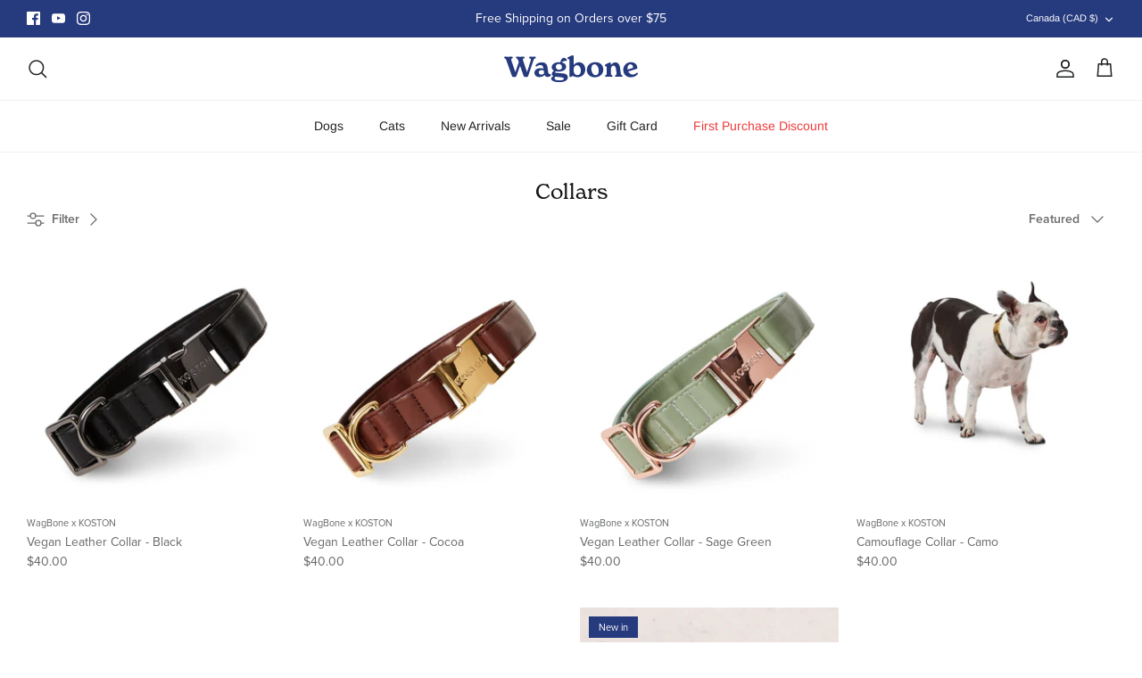

--- FILE ---
content_type: image/svg+xml
request_url: https://wagbone.co/cdn/shop/files/Wagbone_Logo_300x.svg?v=1751093907
body_size: 935
content:
<svg viewBox="0 0 1376.63 274.24" xmlns="http://www.w3.org/2000/svg" data-name="Layer 1" id="Layer_1">
  <defs>
    <style>
      .cls-1 {
        fill: #263a7e;
        stroke-width: 0px;
      }
    </style>
  </defs>
  <path d="m326.74,21.23c0,12.62-16.64,7.46-23.24,26.68l-55.37,161.79c-2.87,8.03-7.46,12.33-24.1,12.33s-20.37-4.3-23.52-12.33l-36.43-102.98-36.72,102.98c-2.58,8.03-7.46,12.33-24.1,12.33s-20.37-4.3-23.24-12.33L22.38,48.48C15.78,29.26,0,33.28,0,21.23c0-4.3,4.3-7.17,9.47-7.17,8.03,0,16.64.86,32.99.86s26.96-.86,35.86-.86c7.46,0,11.47,2.58,11.47,8.03,0,11.47-16.64,7.75-16.64,20.65,0,3.16,1.15,8.32,3.44,14.92l38.73,114.46,35.86-102.12-7.75-21.52c-6.6-18.93-21.52-15.2-21.52-27.25,0-4.3,4.3-7.17,9.47-7.17,7.75,0,15.49.86,31.84.86s27.54-.86,36.43-.86c7.46,0,11.19,2.58,11.19,8.03,0,11.47-17.5,7.75-17.5,20.65,0,3.73,1.43,9.18,3.44,14.92l39.3,114.17,35.86-111.88c3.16-9.75,4.02-14.63,4.02-17.21,0-12.91-18.93-9.18-18.93-20.65,0-5.45,3.73-8.03,11.47-8.03,8.61,0,17.79.86,25.82.86,8.61,0,16.35-.86,23.24-.86,5.74,0,9.18,2.87,9.18,7.17Z" class="cls-1"></path>
  <path d="m483.36,199.66c0,8.03-13.2,21.52-35.86,21.52-12.91,0-24.67-6.6-30.98-19.51-10.9,10.62-29.26,20.65-53.07,20.65-31.56,0-51.06-18.36-51.06-44.18s21.51-46.76,60.24-46.76c13.2,0,23.81,2.01,32.42,4.59l-.29-3.16c-3.44-24.38-14.63-33.85-30.98-33.85-12.62,0-22.95,4.88-32.13,10.9-4.02,2.29-7.75,4.3-10.9,4.3-3.44,0-7.46-2.87-7.46-8.03s4.88-10.61,9.18-14.34c11.47-11.19,31.27-20.08,55.36-20.08,35.86,0,54.22,18.36,58.52,49.92l6.6,47.05c2.58,18.93,9.18,22.09,24.96,25.24,3.16.57,5.45,2.58,5.45,5.74Zm-71.72-15.49l-4.02-30.12c-6.02-2.01-13.48-3.16-21.23-3.16-18.07,0-29.55,7.75-29.55,22.38s10.61,24.1,24.96,24.1c12.05,0,23.81-6.6,29.83-13.2Z" class="cls-1"></path>
  <path d="m655.76,224.33c0,29.55-32.99,49.92-86.06,49.92s-85.2-14.63-85.2-35.86c0-11.19,8.32-20.37,22.66-26.1-9.47-4.88-15.78-12.62-15.78-23.81s9.47-23.52,21.8-31.84c-15.2-7.75-23.81-19.79-23.81-35.28,0-27.25,26.96-51.35,78.31-51.35,4.02,0,7.75.29,11.47.57,3.16-27.83,21.8-45.32,33.56-45.32,7.75,0,15.49,3.44,26.39,12.33,4.3,3.16,7.46,7.17,7.46,11.47,0,4.59-2.87,8.32-9.47,8.32-19.22.57-36.72,2.58-40.45,15.78,26.97,6.6,41.88,22.38,41.88,42.74,0,26.68-26.1,50.2-78.03,50.2-10.9,0-20.65-1.15-29.55-3.16-3.44,3.16-6.31,6.03-6.31,8.89,0,4.88,5.74,6.88,18.36,8.03,26.39,2.01,48.77,3.73,65.98,4.88,26.39,2.29,46.76,14.92,46.76,39.59Zm-41.02,14.63c0-7.17-6.6-12.05-21.52-13.77-20.08-2.58-42.46-4.59-64.83-7.46-5.74,4.59-9.47,11.47-9.47,17.5,0,14.92,20.65,20.94,51.06,20.94s44.75-8.32,44.75-17.21Zm-82.9-122.2c0,20.08,15.49,31.27,32.99,31.27,18.36,0,30.98-11.47,30.98-28.4,0-20.08-15.49-31.55-32.99-31.55-18.36,0-30.98,11.76-30.98,28.69Z" class="cls-1"></path>
  <path d="m835.33,144.87c0,46.19-34.71,78.6-77.74,78.6-31.27,0-40.74-11.47-49.92-11.47s-18.65,9.47-26.1,9.47c-6.02,0-9.18-4.02-9.18-10.9V51.35c0-18.07-21.23-10.04-21.23-22.95,0-6.31,7.46-10.04,28.11-19.22,17.79-7.46,23.81-9.18,27.25-9.18,7.17,0,8.89,6.6,8.89,12.62v87.21c11.19-16.06,29.26-28.97,54.79-28.97,37.29,0,65.12,27.83,65.12,74.01Zm-45.61,12.34c0-32.7-17.5-56.23-39.59-56.23-18.93,0-34.71,16.35-34.71,41.31v11.19c0,26.97,15.49,48.48,39.3,48.48,19.51,0,35-14.63,35-44.75Z" class="cls-1"></path>
  <path d="m851.1,149.17c0-45.61,36.43-79.46,87.49-79.46s82.04,32.7,82.04,75.73c0,46.47-37.58,79.17-87.49,79.17s-82.04-32.7-82.04-75.45Zm123.07,8.03c0-28.97-16.64-65.69-43.6-65.69-20.94,0-32.99,16.92-32.99,45.9s16.35,65.41,43.6,65.41c21.23,0,32.99-16.93,32.99-45.61Z" class="cls-1"></path>
  <path d="m1219.15,211.99c0,4.59-4.02,7.46-10.33,7.46-7.46,0-13.48-.86-28.4-.86s-21.23.86-28.69.86-10.9-3.44-10.9-8.03c0-10.61,16.64-6.6,16.64-22.09,0-2.87-.57-7.46-1.43-12.91l-5.16-37.29c-2.87-19.51-9.47-34.14-25.82-34.14-12.33,0-26.68,9.75-26.68,38.44v41.88c0,21.23,16.92,14.92,16.92,26.39,0,3.73-2.87,8.03-9.47,8.03s-14.63-.86-28.97-.86-21.8.86-28.69.86-9.75-4.02-9.75-8.03c0-11.47,16.93-5.16,16.93-26.39v-60.53c0-18.36-18.93-10.33-18.93-22.95,0-6.31,7.17-10.33,27.54-19.22,18.93-8.61,22.38-9.47,25.53-9.47,6.88,0,8.89,5.74,8.89,13.77v13.77c8.89-15.2,25.24-28.4,47.62-28.4,29.55,0,43.03,25.24,47.05,56.23l7.17,53.36c3.16,25.53,18.93,17.79,18.93,30.12Z" class="cls-1"></path>
  <path d="m1376.63,184.45c0,2.29-.86,4.59-2.58,7.46-9.47,14.92-35.86,32.7-70.86,32.7-44.18,0-77.17-29.83-77.17-76.3s37.01-78.6,79.17-78.6,65.69,29.26,65.69,57.37c0,8.32-2.58,9.75-7.75,11.48l-86.06,26.39c8.89,18.07,25.24,31.27,46.19,31.27,14.34,0,26.1-5.45,36.72-14.34,4.59-3.44,6.88-4.88,9.75-4.88,4.3,0,6.88,4.3,6.88,7.46Zm-107-52.21c0,4.59.29,9.18,1.15,13.48l49.34-16.06c4.59-1.43,6.88-3.73,6.88-8.89,0-13.2-11.47-29.26-27.83-29.26-17.21,0-29.55,15.49-29.55,40.74Z" class="cls-1"></path>
</svg>